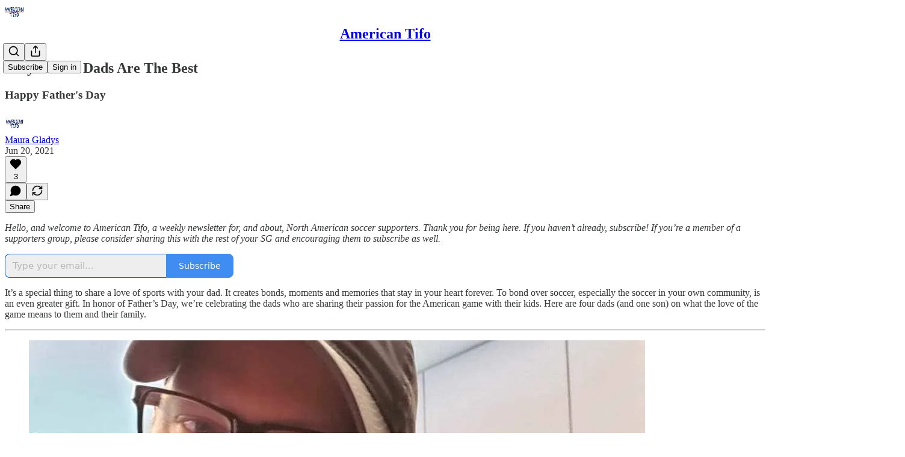

--- FILE ---
content_type: application/javascript
request_url: https://substackcdn.com/bundle/static/js/3835.cf75162a.js
body_size: 10848
content:
(self.webpackChunksubstack=self.webpackChunksubstack||[]).push([["3835"],{39944:function(t,e,r){t.exports={ted:r(18045),levenshtein:r(79635)}},79635:function(t,e,r){var n,o,i,s;({Mapping:n,zero:s,trackedMin:i}=r(87122)),o=function(t,e,r){var n,o,i;for(n=t.length,o=e.length,i=[];n>0&&o>0;)switch(r[n][o]){case 0:i.push([t[n-1],null]),--n;break;case 1:i.push([null,e[o-1]]),--o;break;case 2:i.push([t[n-1],e[o-1]]),--n,--o;break;default:throw Error(`Invalid operation ${r[n][o]} at (${n}, ${o})`)}if(0===n&&0!==o)for(;o>0;)i.push([null,e[o-1]]),--o;if(0!==n&&0===o)for(;n>0;)i.push([t[n-1],null]),--n;return i},t.exports=function(t,e,r,a,u){var l,c,f,p,h,d,g,v,y,m,b,w,C,k,S,E;for(E=s(t.length+1,e.length+1),f=s(t.length+1,e.length+1),h=g=1,w=t.length;g<=w;h=g+=1)f[h][0]=h;for(d=v=1,C=e.length;v<=C;d=v+=1)f[0][d]=d;for(h=y=1,k=t.length;y<=k;h=y+=1)for(d=b=1,S=e.length;b<=S;d=b+=1)l=t[h-1],c=e[d-1],m=i(f[h-1][d]+a(l),f[h][d-1]+r(c),f[h-1][d-1]+u(l,c)),E[h][d]=m.index,f[h][d]=m.value;return p=f[t.length][e.length],new n(t,e,p,E,o)}},18045:function(t,e,r){var n,o,i,s,a;({Mapping:n,zero:a,trackedMin:s}=r(87122)),o=function(t,e,r){var n,o,i,s,a,u,l,c,f,p,h;for(h=[],(p=[]).push([void 0,t]);p.length>0;)for([s,l]=p.pop(),i=null!=(c=null!=(o=e(l))?o[0]:void 0)?c:null,h.push([s,l,i]),f=null!=o?o:[],s=a=0,u=f.length;a<u;s=++a)n=f[s],p.push([s,n]);for(;h.length>0;)[s,l,i]=h.pop(),r(s,l,i)},i=function(t,e,r){var n,o,i;for(i=[],n=t.nodes.length-1,o=e.nodes.length-1;n>=0&&o>=0;)switch(r[n][o]){case 0:i.push([t.nodes[n],null]),--n;break;case 1:i.push([null,e.nodes[o]]),--o;break;case 2:i.push([t.nodes[n],e.nodes[o]]),--n,--o;break;default:throw Error(`Invalid operation ${r[n][o]} at (${n}, ${o})`)}if(-1===n&&-1!==o)for(;o>=0;)i.push([null,e.nodes[o]]),--o;if(-1!==n&&-1===o)for(;n>=0;)i.push([t.nodes[n],null]),--n;return i},t.exports=function(t,e,r,u,l,c){var f,p,h,d,g,v,y,m,b,w,C,k,S,E;for(h=0,w=(y=function(t){var e;return e={nodes:[],llds:[],keyroots:[]},o(t,r,function(t,r,n){var o,i,s;s=e.nodes.length,e.nodes.push(r),null==n?i=s:(o=e.nodes.indexOf(n),i=e.llds[o]),e.llds.push(i),0!==t&&e.keyroots.push(s)}),e})(t),C=y(e),E=a(w.nodes.length,C.nodes.length),k=a(w.nodes.length,C.nodes.length),f=a(w.nodes.length+1,C.nodes.length+1),g=(m=w.keyroots).length;h<g;h++)for(d=0,p=m[h],v=(b=C.keyroots).length;d<v;d++)!function(t,e){var r,n,o,i,a,p,h,d,g,v,y,m,b,S,O,P,B;for(n=w.llds,a=C.llds,o=w.nodes,p=C.nodes,h=n[t]-1,d=a[e]-1,y=t-n[t]+2,b=e-a[e]+2,r=g=1;g<y;r=g+=1)f[r][0]=f[r-1][0]+l(o[r+h]);for(i=v=1;v<b;i=v+=1)f[0][i]=f[0][i-1]+u(p[i+d]);for(r=S=1;S<y;r=S+=1)for(i=B=1;B<b;i=B+=1)n[t]===n[r+h]&&a[e]===a[i+d]?(m=s(f[r-1][i]+l(o[r+h]),f[r][i-1]+u(p[i+d]),f[r-1][i-1]+c(o[r+h],p[i+d])),E[r+h][i+d]=m.index,k[r+h][i+d]=f[r][i]=m.value):(O=n[r+h]-1-h,P=a[i+d]-1-d,f[r][i]=Math.min(f[r-1][i]+l(o[r+h]),f[r][i-1]+u(p[i+d]),f[O][P]+k[r+h][i+d]))}(p,b[d]);return S=k[w.nodes.length-1][C.nodes.length-1],new n(w,C,S,E,i)}},87122:function(t){t.exports.Mapping=class{constructor(t,e,r,n,o){this.pairs=this.pairs.bind(this),this.alignment=this.alignment.bind(this),this.a=t,this.b=e,this.distance=r,this.track=n,this.backtrackFn=o,this.pairCache=null}pairs(){return null==this.pairCache&&(this.pairCache=this.backtrackFn(this.a,this.b,this.track)),this.pairCache}alignment(){var t,e,r,n,o,i,s;for(r=0,i=this.pairs(),t=[],e=[],n=(s=i.reverse()).length;r<n;r++)o=s[r],t.push(o[0]),e.push(o[1]);return{alignmentA:t,alignmentB:e}}},t.exports.zero=function(t,e){var r,n,o,i,s,a;for(s=Array(t),r=o=0;o<t;r=o+=1)for(a=s[r]=Array(e),n=i=0;i<e;n=i+=1)a[n]=0;return s},t.exports.trackedMin=function(t,e,r){var n;return e<(n={value:t,index:0}).value&&(n.value=e,n.index=1),r<n.value&&(n.value=r,n.index=2),n}},34316:function(t,e,r){"use strict";r.d(e,{A:()=>n});let n=(0,r(81315).A)("bookmark-check",[["path",{d:"m19 21-7-4-7 4V5a2 2 0 0 1 2-2h10a2 2 0 0 1 2 2Z",key:"169p4p"}],["path",{d:"m9 10 2 2 4-4",key:"1gnqz4"}]])},750:function(t,e,r){"use strict";r.d(e,{A:()=>n});let n=(0,r(81315).A)("circle-pause",[["circle",{cx:"12",cy:"12",r:"10",key:"1mglay"}],["line",{x1:"10",x2:"10",y1:"15",y2:"9",key:"c1nkhi"}],["line",{x1:"14",x2:"14",y1:"15",y2:"9",key:"h65svq"}]])},56808:function(t,e,r){"use strict";r.d(e,{A:()=>n});let n=(0,r(81315).A)("circle-play",[["circle",{cx:"12",cy:"12",r:"10",key:"1mglay"}],["polygon",{points:"10 8 16 12 10 16 10 8",key:"1cimsy"}]])},31050:function(t,e,r){"use strict";r.d(e,{A:()=>n});let n=(0,r(81315).A)("clapperboard",[["path",{d:"M20.2 6 3 11l-.9-2.4c-.3-1.1.3-2.2 1.3-2.5l13.5-4c1.1-.3 2.2.3 2.5 1.3Z",key:"1tn4o7"}],["path",{d:"m6.2 5.3 3.1 3.9",key:"iuk76l"}],["path",{d:"m12.4 3.4 3.1 4",key:"6hsd6n"}],["path",{d:"M3 11h18v8a2 2 0 0 1-2 2H5a2 2 0 0 1-2-2Z",key:"ltgou9"}]])},56265:function(t,e,r){"use strict";r.d(e,{A:()=>n});let n=(0,r(81315).A)("quote",[["path",{d:"M16 3a2 2 0 0 0-2 2v6a2 2 0 0 0 2 2 1 1 0 0 1 1 1v1a2 2 0 0 1-2 2 1 1 0 0 0-1 1v2a1 1 0 0 0 1 1 6 6 0 0 0 6-6V5a2 2 0 0 0-2-2z",key:"rib7q0"}],["path",{d:"M5 3a2 2 0 0 0-2 2v6a2 2 0 0 0 2 2 1 1 0 0 1 1 1v1a2 2 0 0 1-2 2 1 1 0 0 0-1 1v2a1 1 0 0 0 1 1 6 6 0 0 0 6-6V5a2 2 0 0 0-2-2z",key:"1ymkrd"}]])},41181:function(t,e,r){"use strict";r.d(e,{A:()=>n});let n=(0,r(81315).A)("star",[["path",{d:"M11.525 2.295a.53.53 0 0 1 .95 0l2.31 4.679a2.123 2.123 0 0 0 1.595 1.16l5.166.756a.53.53 0 0 1 .294.904l-3.736 3.638a2.123 2.123 0 0 0-.611 1.878l.882 5.14a.53.53 0 0 1-.771.56l-4.618-2.428a2.122 2.122 0 0 0-1.973 0L6.396 21.01a.53.53 0 0 1-.77-.56l.881-5.139a2.122 2.122 0 0 0-.611-1.879L2.16 9.795a.53.53 0 0 1 .294-.906l5.165-.755a2.122 2.122 0 0 0 1.597-1.16z",key:"r04s7s"}]])},41811:function(t,e,r){"use strict";r.d(e,{A:()=>i});var n=Number.isNaN||function(t){return"number"==typeof t&&t!=t};function o(t,e){if(t.length!==e.length)return!1;for(var r,o,i=0;i<t.length;i++)if(!((r=t[i])===(o=e[i])||n(r)&&n(o))&&1)return!1;return!0}function i(t,e){void 0===e&&(e=o);var r=null;function n(){for(var n=[],o=0;o<arguments.length;o++)n[o]=arguments[o];if(r&&r.lastThis===this&&e(n,r.lastArgs))return r.lastResult;var i=t.apply(this,n);return r={lastResult:i,lastArgs:n,lastThis:this},i}return n.clear=function(){r=null},n}},13589:function(t,e,r){"use strict";r.d(e,{Mk:()=>X,Z4:()=>D,i3:()=>G});var n,o,i=r(17402);function s(t,e){for(var r=0;r<e.length;r++){var n=e[r];n.enumerable=n.enumerable||!1,n.configurable=!0,"value"in n&&(n.writable=!0),Object.defineProperty(t,n.key,n)}}function a(t,e,r){return e&&s(t.prototype,e),r&&s(t,r),t}function u(){return(u=Object.assign||function(t){for(var e=1;e<arguments.length;e++){var r=arguments[e];for(var n in r)Object.prototype.hasOwnProperty.call(r,n)&&(t[n]=r[n])}return t}).apply(this,arguments)}function l(t,e){return(l=Object.setPrototypeOf||function(t,e){return t.__proto__=e,t})(t,e)}function c(t,e){(null==e||e>t.length)&&(e=t.length);for(var r=0,n=Array(e);r<e;r++)n[r]=t[r];return n}function f(t,e){var r="undefined"!=typeof Symbol&&t[Symbol.iterator]||t["@@iterator"];if(r)return(r=r.call(t)).next.bind(r);if(Array.isArray(t)||(r=function(t,e){if(t){if("string"==typeof t)return c(t,void 0);var r=Object.prototype.toString.call(t).slice(8,-1);if("Object"===r&&t.constructor&&(r=t.constructor.name),"Map"===r||"Set"===r)return Array.from(t);if("Arguments"===r||/^(?:Ui|I)nt(?:8|16|32)(?:Clamped)?Array$/.test(r))return c(t,void 0)}}(t))||e&&t&&"number"==typeof t.length){r&&(t=r);var n=0;return function(){return n>=t.length?{done:!0}:{done:!1,value:t[n++]}}}throw TypeError("Invalid attempt to iterate non-iterable instance.\nIn order to be iterable, non-array objects must have a [Symbol.iterator]() method.")}function p(t){var e=(0,i.useRef)(null);return function(r){r&&r!==e.current&&(e.current=r,t(r))}}var h="undefined"!=typeof window?i.useLayoutEffect:i.useEffect;function d(t){return parseFloat(t.replace("px",""))}function g(t,e,r){return t<e?e:t>r?r:t}function v(){for(var t=arguments.length,e=Array(t),r=0;r<t;r++)e[r]=arguments[r];return function(t){for(var r,n=f(e);!(r=n()).done;){var o=r.value;o&&("function"==typeof o?o(t):o.current=t)}}}function y(t){return"react-laag: Could not find a valid reference for the "+t+" element. There might be 2 causes:\n   - Make sure that the 'ref' is set correctly on the "+t+' element when isOpen: true. Also make sure your component forwards the ref with "forwardRef()".\n   - Make sure that you are actually rendering the '+t+" when the isOpen prop is set to true"}var m=(0,i.createContext)({});function b(t){var e=t.children,r=t.registrations,n=(0,i.useCallback)(function(t){return r.current.add(t),function(){return r.current.delete(t)}},[r]);return(0,i.createElement)(m.Provider,{value:n},e)}var w={top:"bottom",left:"right",bottom:"top",right:"left",center:"center"},C=function(){function t(t,e,r,n,o,i,s,a,u){this.prop=void 0,this.opposite=void 0,this.isHorizontal=void 0,this.sizeProp=void 0,this.oppositeSizeProp=void 0,this.cssProp=void 0,this.oppositeCssProp=void 0,this.isCenter=void 0,this.isPush=void 0,this.prop=t,this.opposite=e,this.isHorizontal=r,this.sizeProp=n,this.oppositeSizeProp=o,this.cssProp=i,this.oppositeCssProp=s,this.isCenter=a,this.isPush=u}var e=t.prototype;return e.factor=function(t){return t*(this.isPush?1:-1)},e.isOppositeDirection=function(t){return this.isHorizontal!==t.isHorizontal},t}();function k(t,e){void 0===e&&(e=!0);var r=["left","right"].includes(t);return new C(t,e?k(w[t],!1):null,r,r?"width":"height",r?"height":"width",r?"left":"top",r?"top":"left","center"===t,!["right","bottom"].includes(t))}var S={top:k("top"),bottom:k("bottom"),left:k("left"),right:k("right")},E=u({},S,{center:k("center")}),O=["top","left","bottom","right"],P=function(){function t(t){return this.top=void 0,this.left=void 0,this.right=void 0,this.bottom=void 0,Object.assign(this,t)}return t.mergeSmallestSides=function(e){var r=e[0],n=e.slice(1);if(!r)throw Error("Please provide at least 1 bounds objects in order to merge");for(var o,i=Object.fromEntries(O.map(function(t){return[t,r[t]]})),s=f(n);!(o=s()).done;)for(var a,u=o.value,l=f(O);!(a=l()).done;){var c=a.value;i[c]=Math.min(i[c],u[c])}return new t(i)},a(t,[{key:"allSidesArePositive",get:function(){var t=this;return O.every(function(e){return t[e]>=0})}},{key:"negativeSides",get:function(){var t=this;return Object.fromEntries(O.filter(function(e){return t[e]<0}).map(function(e){return[e,t[e]]}))}}]),t}();function B(){for(var t=arguments.length,e=Array(t),r=0;r<t;r++)e[r]=arguments[r];return e.reduce(function(t,e){return t+(e?d(e):0)},0)}function j(t){return{top:t.top,left:t.left,right:t.right,bottom:t.bottom,width:t.width,height:t.height}}var L={top:0,left:0,right:0,bottom:0,width:0,height:0},x=function(){function t(t){return void 0===t&&(t={}),this.top=void 0,this.left=void 0,this.right=void 0,this.bottom=void 0,this.width=void 0,this.height=void 0,Object.assign(this,L,t)}t.create=function(e){return new t(e)},t.fromElement=function(e,r){void 0===r&&(r={});var n=r,o=n.withTransform,i=n.environment,s=void 0===i?window:i,a=n.withScrollbars,l=new t(j(e.getBoundingClientRect()));if(!(void 0===o||o)){var c=s.getComputedStyle(e),f=c.width,p=c.height,h=c.boxSizing,g=c.borderLeft,v=c.borderRight,y=c.borderTop,m=c.borderBottom,b=c.paddingLeft,w=c.paddingRight,C=c.paddingTop,k=c.paddingBottom,S="border-box"===h?d(f):B(f,g,v,b,w),E="border-box"===h?d(p):B(p,y,m,C,k);l=new t(u({},l,{width:S,height:E}))}if(!(void 0===a||a)){var O=l.width-e.clientWidth,P=l.height-e.clientHeight;return l.substract({right:O,bottom:P})}return l},t.empty=function(){return new t},t.fromWindow=function(e){var r,n=null!=(r=null==e?void 0:e.document.scrollingElement)?r:null==e?void 0:e.document.documentElement,o=null!=n?n:{},i=o.clientWidth,s=void 0===i?0:i,a=o.clientHeight,u=void 0===a?0:a;return new t({width:s,height:u,right:s,bottom:u})};var e=t.prototype;return e.toObject=function(){return j(this)},e.merge=function(e){var r=this.toObject();return new t(u({},r,"function"==typeof e?e(r):e))},e.substract=function(e){for(var r=this.toObject(),n=Object.entries(e),o=0;o<n.length;o++){var i=n[o],s=i[0],a=i[1];if(s in S){var u=S[s];r[s]+=u.factor(a),r[u.isHorizontal?"width":"height"]-=a}else r[s]-=a||0}return new t(r)},e.offsetsTo=function(t){return new P({top:t.top-this.top,bottom:this.bottom-t.bottom,left:t.left-this.left,right:this.right-t.right})},e.mapSides=function(e){for(var r=this.toObject(),n=Object.values(S),o=0;o<n.length;o++){var i=n[o];r[i.prop]=e(i,r[i.prop])}return new t(r)},a(t,[{key:"surface",get:function(){return this.width*this.height}}]),t}(),T=function(){function t(t,e,r,n,o){this.primary=void 0,this.secondary=void 0,this.offsets=void 0,this.subjectsBounds=void 0,this._cachedLayerBounds=null,this._cachedContainerOffsets=null,this.primary=t,this.secondary=e,this.offsets=o,this.setSubjectsBounds(r,n)}var e=t.prototype;return e.setSubjectsBounds=function(t,e){if(!e){this.subjectsBounds=t;return}var r="function"==typeof e?e(this.primary.prop):e;this.subjectsBounds=t.merge({layer:u({},t.layer,r)})},e.getLayerBounds=function(t){if(void 0===t&&(t=0),this._cachedLayerBounds&&0===t)return this._cachedLayerBounds;var e=this.primary,r=this.secondary,n=this.subjectsBounds,o=n.trigger,i=n.layer,s=n.arrow,a=e.isHorizontal,u=e.oppositeCssProp,l=e.oppositeSizeProp,c=e.prop,f=e.opposite,p=x.empty();p[f.prop]=o[c]-e.factor(this.offsets.trigger),p[c]=p[f.prop]-e.factor(i[e.sizeProp]);var h=2*this.offsets.arrow,d=o[u]-(i[l]-s[l])+h,v=o[u]+(o[l]-s[l])-h;if(r.isPush||(d+=i[l],v+=i[l]),r.isCenter){var y=(a?S.top:S.left).prop,m=(a?S.bottom:S.right).prop;p[y]=g(o[y]+o[l]/2-i[l]/2+t,d,v),p[m]=p[y]+i[l]}else{var b=o[r.prop],w=b<d?d-b:b>v?v-b:0;p[r.prop]=g(b+t+w,d,v),p[r.opposite.prop]=p[r.prop]+r.factor(i[l])}p.width=p.right-p.left,p.height=p.bottom-p.top;var C=x.create(p);return 0===t&&(this._cachedLayerBounds=C),C},e.getLayerCollisionBounds=function(){var t=this.offsets.container;return this.getLayerBounds().mapSides(function(e,r){return r-e.factor(t)}).merge(function(e){return{width:e.width+2*t,height:e.height+2*t}})},e.getContainerOffsets=function(t){if(this._cachedContainerOffsets&&!t)return this._cachedContainerOffsets;var e=this.subjectsBounds.merge({layer:t||this.getLayerCollisionBounds()}),r=P.mergeSmallestSides(e.layerOffsetsToScrollContainers);return t||(this._cachedContainerOffsets=r),r},a(t,[{key:"type",get:function(){return this.primary.prop+"-"+("center"===this.secondary.prop?"center":["bottom","right"].includes(this.secondary.prop)?"end":"start")}},{key:"triggerIsBigger",get:function(){var t=this.secondary.isHorizontal,e=this.subjectsBounds,r=e.triggerHasBiggerWidth,n=e.triggerHasBiggerHeight;return t&&r||!t&&n}},{key:"fitsContainer",get:function(){return this.getContainerOffsets().allSidesArePositive}},{key:"visibleSurface",get:function(){var t=this.getLayerBounds(),e=this.getContainerOffsets(t).negativeSides;for(var r in e)e[r]=-e[r];return t.substract(e).surface}},{key:"secondaryOffsetSide",get:function(){var t,e,r=this;return(null!=(t=null==(e=Object.entries(this.getContainerOffsets().negativeSides).map(function(t){var e=t[0],r=t[1];return[S[e],r]}).filter(function(t){var e=t[0];return r.primary.isOppositeDirection(e)}).sort(function(t,e){var r=t[1];return e[1]-r}))?void 0:e[0])?t:[])[0]||null}}]),t}(),R=function(t){function e(){return t.apply(this,arguments)||this}return e.prototype=Object.create(t.prototype),e.prototype.constructor=e,l(e,t),e.prototype.getLayerBounds=function(){var t=this.subjectsBounds,e=t.trigger,r=t.layer,n=x.empty();return n.top=e.top+e.height/2-r.height/2,n.bottom=n.top+r.height,n.left=e.left+e.width/2-r.width/2,n.right=n.left+r.width,n.width=n.right-n.left,n.height=n.bottom-n.top,n},e}(T),A={position:"absolute",willChange:"top, left",left:null,right:null,top:null,bottom:null},H=function(){function t(t,e,r){this.placements=void 0,this.config=void 0,this.subjectsBounds=void 0,this.placements=t,this.config=e,this.subjectsBounds=r}t.getSidesFromPlacementType=function(t){var e,r=t.split("-"),n=r[0],o=r[1],i=S[n];return e="center"===o?E.center:i.isHorizontal?"start"===o?E.top:E.bottom:"start"===o?E.left:E.right,[i,e]},t.create=function(e,r){var n={arrow:r.arrowOffset,container:r.containerOffset,trigger:r.triggerOffset};function o(o){void 0===o&&(o=r.placement);var i=t.getSidesFromPlacementType(o),s=i[0],a=i[1],u=S[s.isHorizontal?r.preferY:r.preferX],l=!s.isHorizontal&&e.triggerHasBiggerWidth||s.isHorizontal&&e.triggerHasBiggerHeight;function c(t,o){return new T(t,o,e,r.layerDimensions,n)}var f=[];return f[0]=c(s,a),f[1]=c(s,a.isCenter?u:E.center),f[2]=c(s,E[(a.opposite.isCenter?u.opposite:a.opposite).prop]),f[3]=c(u,l?s:E[s.opposite.prop]),f[4]=c(u,E.center),f[5]=c(u,l?E[s.opposite.prop]:s),f[6]=c(S[u.opposite.prop],l?s:E[s.opposite.prop]),f[7]=c(S[u.opposite.prop],E.center),f[8]=c(S[u.opposite.prop],l?E[s.opposite.prop]:s),f[9]=c(S[s.opposite.prop],a),f[10]=c(S[s.opposite.prop],a.isCenter?u:E.center),f[11]=c(S[s.opposite.prop],E[(a.opposite.isCenter?u.opposite:a.opposite).prop]),f=f.filter(function(t){return t.type===r.placement||r.possiblePlacements.includes(t.type)})}return"center"===r.placement?new t([new R(E.center,E.center,e,r.layerDimensions,n)].concat(o(r.preferY+"-"+r.preferX)),r,e):new t(o(),r,e)};var e=t.prototype;return e.filterPlacementsBySide=function(t){return this.placements.filter(function(e){return e.primary===t})},e.findFirstPlacementThatFits=function(){return this.placements.find(function(t){return t.fitsContainer})},e.placementWithBiggestVisibleSurface=function(){return this.placements.map(function(t){return{placement:t,surface:t.visibleSurface}}).sort(function(t,e){return e.surface-t.surface})[0].placement},e.findSuitablePlacement=function(){return this.config.auto?this.findFirstPlacementThatFits()||this.placementWithBiggestVisibleSurface():this.placements[0]},e.getSecondaryOffset=function(t){var e,r=this.config,n=r.auto,o=r.snap;if(!n||o||t instanceof R)return 0;var i=this.filterPlacementsBySide(t.primary);if(0===i.indexOf(t)&&t.fitsContainer)return 0;var s=i.find(function(t){return!t.fitsContainer});if(!s)return 0;var a=s.secondaryOffsetSide;if(!a)return 0;var u=t.getContainerOffsets(),l=t.secondary;return e=t.triggerIsBigger||s===t?a.isPush?-1:1:l===E.left||[E.top,E.center].includes(l)&&a.isPush?-1:1,u[a.prop]*e},e.getStyles=function(t,e,r,n){var o={willChange:"top, left, width, height"};return{arrow:function(t,e,r){if(e.primary.isCenter)return A;var n,o,i,s,a,l,c,f,p,h,d=t.layer,v=t.trigger,y=t.arrow,m=e.primary.oppositeSizeProp,b=v[m]>d[m],w=r+y[m]/2,C=d[m]-y[m]/2-r,k=(n=t.layer,o=t.trigger,i=t.arrow,s=e.primary.oppositeSizeProp,l=(a=e.primary.isHorizontal?["top","bottom"]:["left","right"])[0],c=a[1],((f=n[l]+n[s]/2-o[l]-i[s]/2-r)<0?-f:0)+((p=n[c]-n[s]/2-o[c]+i[s]/2+r)>0?-p:0)),S=e.primary.prop,E=e.primary.oppositeCssProp,O=b?d[m]/2+k:v[E]+v[m]/2-d[E];return u({},A,((h={})[S]="100%",h[E]=g(O,w,C),h))}(this.subjectsBounds.merge({layer:t}),e,this.config.arrowOffset),layer:this.config.overflowContainer?u({},o,{position:"fixed",top:t.top,left:t.left}):u({},o,{position:"absolute",top:t.top-this.subjectsBounds.parent.top+r.top-n.top,left:t.left-this.subjectsBounds.parent.left+r.left-n.left})}},e.getHasDisappeared=function(t){var e=this.config.overflowContainer?this.subjectsBounds.trigger:t,r=P.mergeSmallestSides(this.subjectsBounds.offsetsToScrollContainers(e,!0));return Object.entries(r.negativeSides).some(function(t){var r=t[0];return t[1]<=-e[S[r].sizeProp]})?"full":r.allSidesArePositive?null:"partial"},e.result=function(t,e){var r=this.findSuitablePlacement(),n=this.getSecondaryOffset(r),o=r.getLayerBounds(n);return{styles:this.getStyles(o,r,t,e),layerSide:r.primary.prop,placement:r,layerBounds:o,hasDisappeared:this.getHasDisappeared(o)}},t}(),z=function(){function t(t,e){this.overflowContainer=void 0,this.trigger=void 0,this.layer=void 0,this.arrow=void 0,this.parent=void 0,this.window=void 0,this.scrollContainers=void 0,this.overflowContainer=e,Object.assign(this,t)}t.create=function(e,r,n,o,i,s,a,u){var l=x.fromWindow(e);return new t({layer:x.fromElement(r,{environment:e,withTransform:!1}),trigger:u?x.create(j(u())):x.fromElement(n),arrow:i?x.fromElement(i):x.empty(),parent:o?x.fromElement(o):l,window:l,scrollContainers:[l].concat(s.map(function(t){return x.fromElement(t,{withScrollbars:!1})}))},a)};var e=t.prototype;return e.merge=function(e){return new t(u({},this,e),this.overflowContainer)},e.offsetsToScrollContainers=function(t,e){return void 0===e&&(e=!1),(this.overflowContainer&&!e?[this.window]:this.scrollContainers).map(function(e){return e.offsetsTo(t)})},a(t,[{key:"layerOffsetsToScrollContainers",get:function(){return this.offsetsToScrollContainers(this.layer)}},{key:"triggerHasBiggerWidth",get:function(){return this.trigger.width>this.layer.width}},{key:"triggerHasBiggerHeight",get:function(){return this.trigger.height>this.layer.height}}]),t}(),M=["bottom-start","bottom-end","bottom-center","top-start","top-center","top-end","left-end","left-center","left-start","right-end","right-center","right-start","center"],I=void 0;function D(t){var e,r,n,o,s,a,l,c,g,w,C,k,S,E,O,P,B,j,L,x,T,R,A,D,N,V,_,Y,F,G,X,$,Z,q,U,J,K,Q,tt=t.isOpen,te=void 0!==tt&&tt,tr=t.overflowContainer,tn=void 0===tr||tr,to=t.environment,ti=void 0===to?"undefined"!=typeof window?window:void 0:to,ts=t.ResizeObserver,ta=t.placement,tu=void 0===ta?"top-center":ta,tl=t.possiblePlacements,tc=void 0===tl?M:tl,tf=t.preferX,tp=void 0===tf?"right":tf,th=t.preferY,td=void 0===th?"bottom":th,tg=t.auto,tv=void 0!==tg&&tg,ty=t.snap,tm=void 0!==ty&&ty,tb=t.triggerOffset,tw=void 0===tb?0:tb,tC=t.containerOffset,tk=void 0===tC?10:tC,tS=t.arrowOffset,tE=void 0===tS?0:tS,tO=t.container,tP=void 0===tO?I:tO,tB=t.layerDimensions,tj=void 0===tB?null:tB,tL=t.onDisappear,tx=t.onOutsideClick,tT=t.onParentClose,tR=t.trigger,tA=(0,i.useState)(function(){return{layerSide:"center"===tu?"center":H.getSidesFromPlacementType(tu)[0].prop,styles:{layer:{position:tn?"fixed":"absolute",top:0,left:0},arrow:{position:"absolute",top:0,left:0}}}}),tH=tA[0],tz=tA[1],tM=(0,i.useRef)(null),tI=(e=(0,i.useRef)(tH),te?e.current=tH:e.current=null,e),tD=(0,i.useRef)({cancelled:!1});(0,i.useEffect)(function(){return function(){tD.current.cancelled=!0}},[]);var tW=(0,i.useCallback)(function(t,e,r){var n=t.arrow,o=t.layer,i=t.scrollContainers,s=t.trigger,a=i[0],u=z.create(ti,o,s,a,n,i,tn,null==tR?void 0:tR.getBounds),l=H.create(u,{placement:tu,possiblePlacements:tc,auto:tv,layerDimensions:tj,arrowOffset:tE,containerOffset:tk,triggerOffset:tw,preferX:tp,preferY:td,snap:tm,overflowContainer:tn}).result(e,r),c=l.hasDisappeared,f={layerSide:l.layerSide,styles:l.styles};if(!tI.current||function(t,e){if(t.layerSide!==e.layerSide)return!0;for(var r=0,n=["position","top","left","right","bottom"];r<n.length;r++){var o=n[r];if(t.styles.layer[o]!==e.styles.layer[o]||t.styles.arrow[o]!==e.styles.arrow[o])return!0}return!1}(tI.current,f)){tI.current=f,tD.current.cancelled=!0;var p={cancelled:!1};tD.current=p,Promise.resolve().then(function(){p.cancelled||tz(f)})}null!=c&&null!=tL&&tL(c)},[tE,tv,tk,ti,tj,tL,tn,tu,tc,tp,td,tm,tw,tI,tR]),tN=(n=(r={ResizeObserverPolyfill:ts,environment:ti,enabled:te,overflowContainer:tn,onChange:tW,triggerOption:tR}).enabled,o=r.onChange,s=r.environment,a=r.ResizeObserverPolyfill,l=r.overflowContainer,c=r.triggerOption,g=function(t,e){if(void 0!==t)return e||t.ResizeObserver}(s,a),(0,i.useEffect)(function(){},[g]),w=(0,i.useRef)(null),C=!!c,O=(k={scrollContainers:[],trigger:null,layer:null},S=(0,i.useRef)(k),E=(0,i.useMemo)(function(){return[function(){return S.current},function(t){"function"==typeof t?S.current=t(S.current):S.current=t}]},[]))[0],P=E[1],L=(B=(0,i.useRef)([]),j=(0,i.useMemo)(function(){return{hasEventSubscriptions:function(){return B.current.length>0},removeAllEventSubscriptions:function(){for(var t,e=f(B.current);!(t=e()).done;)(0,t.value)();B.current=[]},addEventSubscription:function(t){B.current.push(t)}}},[])).hasEventSubscriptions,x=j.addEventSubscription,T=j.removeAllEventSubscriptions,R=(0,i.useCallback)(function(){var t=O(),e=t.layer,r=t.trigger,n=t.scrollContainers,i=n[0];if(!e)throw Error(y("layer"));if(!r&&!C)throw Error(y("trigger"));var a={top:0,left:0};if(i){var u=i.scrollLeft;a={top:i.scrollTop,left:u}}else{var l=s.scrollX;a={top:s.scrollY,left:l}}var c={left:0,top:0};if(i){var f=s.getComputedStyle(i),p=f.borderLeftWidth,h=f.borderTopWidth;c={left:d(p)||0,top:d(h)||0}}o({layer:e,trigger:r,scrollContainers:n,arrow:w.current},a,c)},[O,o,s,w,C]),A=(0,i.useCallback)(function(){var t=O(),e=t.trigger,r=t.layer,n=t.scrollContainers;if(!r)throw Error(y("layer"));if(!e&&!C)throw Error(y("trigger"));if(g){for(var o=!1,i=new g(function(){if(!o){o=!0;return}R()}),a=0,u=[e,r,document.body];a<u.length;a++){var l=u[a];l&&i.observe(l)}x(function(){for(var t=0,n=[e,r,document.body];t<n.length;t++){var o=n[t];o&&i.unobserve(o)}i.disconnect()})}for(var c,p=[s].concat(n),h=f(p);!(c=h()).done;)!function(){var t=c.value;t.addEventListener("scroll",R),x(function(){return t.removeEventListener("scroll",R)})}()},[O,x,R,s,g,C]),D=(0,i.useCallback)(function(t,e){n&&t&&t!==e&&(T(),A(),R())},[T,A,R,n]),N=p((0,i.useCallback)(function(t){var e=O().layer;P(function(e){return u({},e,{layer:t})}),D(e,t)},[O,P,D])),V=(0,i.useCallback)(function(t){var e=function t(e,r){var n=[];if(!e||!r||e===document.body)return n;var o=r.getComputedStyle(e);return[o.overflow,o.overflowX,o.overflowY].some(function(t){return["auto","scroll"].includes(t)})&&n.push(e),[].concat(n,t(e.parentElement,r))}(t,s),r=e[0];return r&&(["relative","absolute","fixed"].includes(s.getComputedStyle(r).position)||l||(r.style.position="relative")),e},[s,l]),_=p((0,i.useCallback)(function(t){var e=V(t),r=O().trigger;P(function(r){return u({},r,{trigger:t,scrollContainers:e})}),D(r,t)},[O,P,D,V])),h(function(){Y&&P(function(t){return u({},t,{scrollContainers:V(Y)})})},[Y=null==c||null==c.getParent?void 0:c.getParent(),P,V]),h(function(){return n&&!L()&&A(),function(){L()&&T()}},[n,L,A,T]),h(function(){n&&R()}),{triggerRef:_,layerRef:N,arrowRef:w,closestScrollContainer:O().scrollContainers[0]||null}),tV=tN.triggerRef,t_=tN.layerRef,tY=tN.arrowRef,tF=tN.closestScrollContainer,tG=(G=(F={isOpen:te,onOutsideClick:tx,onParentClose:tT}).isOpen,X=F.onOutsideClick,$=F.onParentClose,Z=(0,i.useRef)(null),q=(0,i.useRef)(null),U=(0,i.useRef)(new Set),J=(0,i.useContext)(m),K=(0,i.useCallback)(function(t){var e=t.target,r=Z.current&&Z.current.contains(e),n=q.current&&q.current.contains(e),o=function(t,e){for(var r,n=f(t);!(r=n()).done;)if(!(0,r.value.shouldCloseWhenClickedOutside)(e))return!1;return!0}(U.current,t);return n&&o&&U.current.forEach(function(t){return(0,t.closeChild)()}),!r&&!n&&o},[Z,q,U]),(0,i.useEffect)(function(){if("function"==typeof J)return J({shouldCloseWhenClickedOutside:K,closeChild:function(){$&&$()}})},[J,K,$,U]),(0,i.useEffect)(function(){var t="function"==typeof J;if(!(!G||!X||t))return document.addEventListener("click",e,!0),function(){return document.removeEventListener("click",e,!0)};function e(t){K(t)&&X()}},[G,X,K,J]),(0,i.useEffect)(function(){G||U.current.forEach(function(t){return(0,t.closeChild)()})},[G]),{closeOnOutsideClickRefs:{trigger:Z,layer:q},registrations:U}),tX=tG.closeOnOutsideClickRefs,t$=tG.registrations;return{triggerProps:tR?{}:{ref:v(tV,tX.trigger,tM)},layerProps:{ref:v(t_,tX.layer),style:tH.styles.layer},arrowProps:{ref:tY,style:tH.styles.arrow,layerSide:tH.layerSide},layerSide:tH.layerSide,triggerBounds:te?tR?tR.getBounds():null==(Q=tM.current)?void 0:Q.getBoundingClientRect():null,renderLayer:function(t){return"undefined"!=typeof document?(0,i.createPortal)((0,i.createElement)(b,{registrations:t$,children:t}),tn||!tF?function(t){var e;if("function"==typeof t){if(!(e=t())||!(e instanceof HTMLElement))throw Error("react-laag: You've passed a function to the 'container' prop, but it returned no valid HTMLElement")}else if(t instanceof HTMLElement)e=t;else if("string"==typeof t){if(!(e=document.getElementById(t)))throw Error("react-laag: You've passed element with id '"+t+"' to the 'container' prop, but it returned no valid HTMLElement")}else HTMLElement,(e=document.getElementById(W))||((e=document.createElement("div")).id=W,e.style.cssText="\n        position: absolute;\n        top: 0px;\n        left: 0px;\n        right: 0px;\n      ",document.body.appendChild(e));return e}(tP):tF):null}}}var W="layers",N=["size","angle","borderWidth","borderColor","roundness","backgroundColor","layerSide","style"],V="left",_="bottom",Y="right";function F(t,e){return Math.tan(Math.PI/180*t)*e}var G=(0,i.forwardRef)(function(t,e){var r,n,o,s,a,l,c,f,p,h,d,g,v,y,m,b,w,C,k=t.size,E=void 0===k?8:k,O=t.angle,P=void 0===O?45:O,B=t.borderWidth,j=void 0===B?0:B,L=t.borderColor,x=t.roundness,T=t.backgroundColor,R=void 0===T?"white":T,A=t.layerSide,H=void 0===A?"top":A,z=t.style,M=function(t,e){if(null==t)return{};var r,n,o={},i=Object.keys(t);for(n=0;n<i.length;n++)r=i[n],e.indexOf(r)>=0||(o[r]=t[r]);return o}(t,N);if("center"===H)return null;var I=S[H],D=2*F(P,E),W=Math.max(E,D);return(0,i.createElement)("svg",u({ref:e},M,{style:u({},void 0===z?{}:z,{transform:"translate"+(I.isHorizontal?"Y":"X")+"(-50%)"}),width:W,height:W,preserveAspectRatio:I.isPush?"xMinYMin":"xMaxYMax",viewBox:((r={})[_]="0 "+-j+" "+D+" "+E,r.top="0 0 "+D+" "+(E+j),r[Y]=-j+" 0 "+E+" "+D,r[V]="0 0 "+(E+j)+" "+D,r)[I.prop]}),(0,i.createElement)("path",{fill:R,strokeWidth:j,stroke:void 0===L?"black":L,d:(a=(void 0===x?0:x)/10*E*2,l=((n={})[_]=[0,E],n.top=[0,0],n[Y]=[E,D],n[V]=[0,D],n)[I.prop].join(" "),c=I.isHorizontal?"V 0":"H "+D,f=D/2,p=D/2+F(P,E/8),h=E/8,d=((o={})[_]=["C",p,h,f+a,0,f,0],o.top=["C",p,E-h,f+a,E,f,E],o[Y]=["C",h,D-p,0,f-a,0,f],o[V]=["C",E-h,D-p,E,f-a,E,f],o)[I.prop].join(" "),g=D/2-F(P,E/8),v=E/8,y=((s={})[_]=["C",f-a,0,g,v,l],s.top=["C",f-a,E,g,E-v,l],s[Y]=["C",0,f+a,v,D-g,l],s[V]=["C",E,f+a,E-v,D-g,l],s)[I.prop].join(" "),["M",l,c,d,y].join(" "))}),(0,i.createElement)("path",{fill:R,d:(m=F(P,j),w=(b=I.isPush?[0,j]:[E,E-j])[0],C=b[1],I.isHorizontal?["M",w,j,"V",D-j,"L",C,D-j-m,"V",m+j,"Z"].join(" "):["M",j,w,"H",D-j,"L",D-j-m,C,"H",m+j,"Z"].join(" "))}))});function X(t){var e=void 0===t?{}:t,r=e.delayEnter,n=void 0===r?0:r,s=e.delayLeave,a=void 0===s?0:s,u=e.hideOnScroll,l=void 0===u||u,c=(0,i.useState)(!1),f=c[0],p=c[1],h=(0,i.useRef)(null),d=(0,i.useRef)(o.IDLE),g=(0,i.useRef)(!1),v=(0,i.useCallback)(function(){clearTimeout(h.current),h.current=null,d.current=o.IDLE},[]);function y(t,e){if(d.current===o.ENTERING&&h.current&&v(),f){if(e){p(!1),h.current=null,d.current=o.IDLE;return}d.current=o.LEAVING,h.current=window.setTimeout(function(){p(!1),h.current=null,d.current=o.IDLE},a)}}return(0,i.useEffect)(function(){function t(){f&&l&&(v(),p(!1))}return window.addEventListener("scroll",t,!0),function(){window.removeEventListener("scroll",t,!0),h.current&&clearTimeout(h.current)}},[f,l,v]),[f,{onMouseEnter:function(){d.current===o.LEAVING&&h.current&&v(),f||(d.current=o.ENTERING,h.current=window.setTimeout(function(){p(!0),h.current=null,d.current=o.IDLE},n))},onMouseLeave:y,onTouchStart:function(){g.current=!1},onTouchMove:function(){g.current=!0},onTouchEnd:function(){g.current||f||p(!0),g.current=!1}},function(){return y(null,!0)}]}(n=o||(o={}))[n.ENTERING=0]="ENTERING",n[n.LEAVING=1]="LEAVING",n[n.IDLE=2]="IDLE"}}]);

--- FILE ---
content_type: application/javascript; charset=UTF-8
request_url: https://americantifo.substack.com/cdn-cgi/challenge-platform/h/g/scripts/jsd/fc21b7e0d793/main.js?
body_size: 4791
content:
window._cf_chl_opt={oPNF3:'g'};~function(H3,h,P,g,X,n,Z,i,D){H3=b,function(L,k,HR,H2,l,x){for(HR={L:232,k:241,l:129,x:179,B:240,a:142,c:133,v:199,J:147,V:163,Q:120,o:204},H2=b,l=L();!![];)try{if(x=parseInt(H2(HR.L))/1+parseInt(H2(HR.k))/2*(parseInt(H2(HR.l))/3)+-parseInt(H2(HR.x))/4+-parseInt(H2(HR.B))/5*(parseInt(H2(HR.a))/6)+parseInt(H2(HR.c))/7*(-parseInt(H2(HR.v))/8)+-parseInt(H2(HR.J))/9*(-parseInt(H2(HR.V))/10)+parseInt(H2(HR.Q))/11*(-parseInt(H2(HR.o))/12),k===x)break;else l.push(l.shift())}catch(B){l.push(l.shift())}}(H,714060),h=this||self,P=h[H3(242)],g=function(HI,He,HY,Hi,Hm,H4,k,l,x){return HI={L:126,k:139},He={L:189,k:189,l:210,x:189,B:224,a:189,c:150},HY={L:141},Hi={L:141,k:150,l:136,x:214,B:207,a:136,c:207,v:214,J:145,V:210,Q:145,o:210,W:189,C:210,d:189,U:136,S:145,j:210,s:145,E:210,F:210,y:210,M:210,H0:210,H1:224},Hm={L:221,k:150},H4=H3,k=String[H4(HI.L)],l={'h':function(B){return B==null?'':l.g(B,6,function(a,H5){return H5=b,H5(Hm.L)[H5(Hm.k)](a)})},'g':function(B,J,V,H6,Q,o,W,C,U,S,j,s,E,F,y,M,H0,H1){if(H6=H4,B==null)return'';for(o={},W={},C='',U=2,S=3,j=2,s=[],E=0,F=0,y=0;y<B[H6(Hi.L)];y+=1)if(M=B[H6(Hi.k)](y),Object[H6(Hi.l)][H6(Hi.x)][H6(Hi.B)](o,M)||(o[M]=S++,W[M]=!0),H0=C+M,Object[H6(Hi.a)][H6(Hi.x)][H6(Hi.c)](o,H0))C=H0;else{if(Object[H6(Hi.l)][H6(Hi.v)][H6(Hi.B)](W,C)){if(256>C[H6(Hi.J)](0)){for(Q=0;Q<j;E<<=1,F==J-1?(F=0,s[H6(Hi.V)](V(E)),E=0):F++,Q++);for(H1=C[H6(Hi.J)](0),Q=0;8>Q;E=1&H1|E<<1.79,F==J-1?(F=0,s[H6(Hi.V)](V(E)),E=0):F++,H1>>=1,Q++);}else{for(H1=1,Q=0;Q<j;E=H1|E<<1.08,J-1==F?(F=0,s[H6(Hi.V)](V(E)),E=0):F++,H1=0,Q++);for(H1=C[H6(Hi.Q)](0),Q=0;16>Q;E=1.71&H1|E<<1,F==J-1?(F=0,s[H6(Hi.o)](V(E)),E=0):F++,H1>>=1,Q++);}U--,0==U&&(U=Math[H6(Hi.W)](2,j),j++),delete W[C]}else for(H1=o[C],Q=0;Q<j;E=1.42&H1|E<<1,F==J-1?(F=0,s[H6(Hi.C)](V(E)),E=0):F++,H1>>=1,Q++);C=(U--,0==U&&(U=Math[H6(Hi.d)](2,j),j++),o[H0]=S++,String(M))}if(C!==''){if(Object[H6(Hi.U)][H6(Hi.x)][H6(Hi.B)](W,C)){if(256>C[H6(Hi.S)](0)){for(Q=0;Q<j;E<<=1,J-1==F?(F=0,s[H6(Hi.j)](V(E)),E=0):F++,Q++);for(H1=C[H6(Hi.s)](0),Q=0;8>Q;E=1&H1|E<<1.08,J-1==F?(F=0,s[H6(Hi.E)](V(E)),E=0):F++,H1>>=1,Q++);}else{for(H1=1,Q=0;Q<j;E=H1|E<<1,F==J-1?(F=0,s[H6(Hi.j)](V(E)),E=0):F++,H1=0,Q++);for(H1=C[H6(Hi.s)](0),Q=0;16>Q;E=H1&1|E<<1.64,F==J-1?(F=0,s[H6(Hi.F)](V(E)),E=0):F++,H1>>=1,Q++);}U--,0==U&&(U=Math[H6(Hi.d)](2,j),j++),delete W[C]}else for(H1=o[C],Q=0;Q<j;E=H1&1.11|E<<1,J-1==F?(F=0,s[H6(Hi.y)](V(E)),E=0):F++,H1>>=1,Q++);U--,0==U&&j++}for(H1=2,Q=0;Q<j;E=E<<1|H1&1,F==J-1?(F=0,s[H6(Hi.M)](V(E)),E=0):F++,H1>>=1,Q++);for(;;)if(E<<=1,J-1==F){s[H6(Hi.H0)](V(E));break}else F++;return s[H6(Hi.H1)]('')},'j':function(B,HD,H7){return HD={L:145},H7=H4,null==B?'':''==B?null:l.i(B[H7(HY.L)],32768,function(a,H8){return H8=H7,B[H8(HD.L)](a)})},'i':function(B,J,V,H9,Q,o,W,C,U,S,j,s,E,F,y,M,H1,H0){for(H9=H4,Q=[],o=4,W=4,C=3,U=[],s=V(0),E=J,F=1,S=0;3>S;Q[S]=S,S+=1);for(y=0,M=Math[H9(He.L)](2,2),j=1;M!=j;H0=E&s,E>>=1,0==E&&(E=J,s=V(F++)),y|=j*(0<H0?1:0),j<<=1);switch(y){case 0:for(y=0,M=Math[H9(He.k)](2,8),j=1;j!=M;H0=E&s,E>>=1,E==0&&(E=J,s=V(F++)),y|=j*(0<H0?1:0),j<<=1);H1=k(y);break;case 1:for(y=0,M=Math[H9(He.L)](2,16),j=1;j!=M;H0=s&E,E>>=1,E==0&&(E=J,s=V(F++)),y|=j*(0<H0?1:0),j<<=1);H1=k(y);break;case 2:return''}for(S=Q[3]=H1,U[H9(He.l)](H1);;){if(F>B)return'';for(y=0,M=Math[H9(He.k)](2,C),j=1;j!=M;H0=E&s,E>>=1,E==0&&(E=J,s=V(F++)),y|=(0<H0?1:0)*j,j<<=1);switch(H1=y){case 0:for(y=0,M=Math[H9(He.x)](2,8),j=1;M!=j;H0=E&s,E>>=1,0==E&&(E=J,s=V(F++)),y|=j*(0<H0?1:0),j<<=1);Q[W++]=k(y),H1=W-1,o--;break;case 1:for(y=0,M=Math[H9(He.L)](2,16),j=1;M!=j;H0=s&E,E>>=1,E==0&&(E=J,s=V(F++)),y|=j*(0<H0?1:0),j<<=1);Q[W++]=k(y),H1=W-1,o--;break;case 2:return U[H9(He.B)]('')}if(0==o&&(o=Math[H9(He.a)](2,C),C++),Q[H1])H1=Q[H1];else if(H1===W)H1=S+S[H9(He.c)](0);else return null;U[H9(He.l)](H1),Q[W++]=S+H1[H9(He.c)](0),o--,S=H1,0==o&&(o=Math[H9(He.L)](2,C),C++)}}},x={},x[H4(HI.k)]=l.h,x}(),X=O(),n={},n[H3(183)]='o',n[H3(192)]='s',n[H3(235)]='u',n[H3(205)]='z',n[H3(228)]='n',n[H3(239)]='I',n[H3(167)]='b',Z=n,h[H3(130)]=function(L,x,B,J,Hj,HS,Hw,HG,Q,o,W,C,U,S){if(Hj={L:122,k:220,l:169,x:122,B:220,a:222,c:173,v:134,J:173,V:164,Q:137,o:141,W:181,C:180},HS={L:178,k:141,l:157},Hw={L:136,k:214,l:207,x:210},HG=H3,null===x||void 0===x)return J;for(Q=T(x),L[HG(Hj.L)][HG(Hj.k)]&&(Q=Q[HG(Hj.l)](L[HG(Hj.x)][HG(Hj.B)](x))),Q=L[HG(Hj.a)][HG(Hj.c)]&&L[HG(Hj.v)]?L[HG(Hj.a)][HG(Hj.J)](new L[(HG(Hj.v))](Q)):function(j,HK,s){for(HK=HG,j[HK(HS.L)](),s=0;s<j[HK(HS.k)];j[s]===j[s+1]?j[HK(HS.l)](s+1,1):s+=1);return j}(Q),o='nAsAaAb'.split('A'),o=o[HG(Hj.V)][HG(Hj.Q)](o),W=0;W<Q[HG(Hj.o)];C=Q[W],U=m(L,x,C),o(U)?(S='s'===U&&!L[HG(Hj.W)](x[C]),HG(Hj.C)===B+C?V(B+C,U):S||V(B+C,x[C])):V(B+C,U),W++);return J;function V(j,s,Hg){Hg=b,Object[Hg(Hw.L)][Hg(Hw.k)][Hg(Hw.l)](J,s)||(J[s]=[]),J[s][Hg(Hw.x)](j)}},i=H3(146)[H3(156)](';'),D=i[H3(164)][H3(137)](i),h[H3(182)]=function(L,k,HE,HA,l,x,B,v){for(HE={L:184,k:141,l:158,x:210,B:236},HA=H3,l=Object[HA(HE.L)](k),x=0;x<l[HA(HE.k)];x++)if(B=l[x],B==='f'&&(B='N'),L[B]){for(v=0;v<k[l[x]][HA(HE.k)];-1===L[B][HA(HE.l)](k[l[x]][v])&&(D(k[l[x]][v])||L[B][HA(HE.x)]('o.'+k[l[x]][v])),v++);}else L[B]=k[l[x]][HA(HE.B)](function(J){return'o.'+J})},e();function O(HV,Hf){return HV={L:174,k:174},Hf=H3,crypto&&crypto[Hf(HV.L)]?crypto[Hf(HV.k)]():''}function Y(HF,HO,l,x,B,a,c){HO=(HF={L:206,k:208,l:155,x:151,B:237,a:153,c:195,v:161,J:187,V:203,Q:198,o:218},H3);try{return l=P[HO(HF.L)](HO(HF.k)),l[HO(HF.l)]=HO(HF.x),l[HO(HF.B)]='-1',P[HO(HF.a)][HO(HF.c)](l),x=l[HO(HF.v)],B={},B=Ntxi4(x,x,'',B),B=Ntxi4(x,x[HO(HF.J)]||x[HO(HF.V)],'n.',B),B=Ntxi4(x,l[HO(HF.Q)],'d.',B),P[HO(HF.a)][HO(HF.o)](l),a={},a.r=B,a.e=null,a}catch(v){return c={},c.r={},c.e=v,c}}function K(HB,Hq,L){return HB={L:234,k:166},Hq=H3,L=h[Hq(HB.L)],Math[Hq(HB.k)](+atob(L.t))}function T(L,HU,Ht,k){for(HU={L:169,k:184,l:238},Ht=H3,k=[];null!==L;k=k[Ht(HU.L)](Object[Ht(HU.k)](L)),L=Object[Ht(HU.l)](L));return k}function b(q,L,k,l){return q=q-120,k=H(),l=k[q],l}function H(q4){return q4='onreadystatechange,length,16608AtNYuv,oPNF3,function,charCodeAt,_cf_chl_opt;NaZoI3;Bshk0;IzgW1;qzjKa3;GBApq0;giyU9;KutOj0;QgiX4;Khftj4;Lfpaq4;zBhRN3;JSmY9;Ntxi4;oxFY5;TDAZ2;ldLC0,565668gqAkeM,parent,XMLHttpRequest,charAt,display: none,http-code:,body,error,style,split,splice,indexOf,/jsd/oneshot/fc21b7e0d793/0.3926348854025387:1768364820:2b-eOLrB6STNg2Sm_qGDJXupQ6SG-FQzBRn3F82uRFI/,ntYsJ1,contentWindow,send,170gZtfLw,includes,log,floor,boolean,toString,concat,isArray,KljLg4,jsd,from,randomUUID,source,onerror,onload,sort,3958616jnxbTH,d.cookie,isNaN,oxFY5,object,keys,chctx,[native code],clientInformation,now,pow,readyState,sid,string,ontimeout,status,appendChild,riYFq1,syUs3,contentDocument,1074632RHwEQw,loading,location,jCNy9,navigator,2472972zZchXb,symbol,createElement,call,iframe,catch,push,xhr-error,/cdn-cgi/challenge-platform/h/,/invisible/jsd,hasOwnProperty,error on cf_chl_props,event,timeout,removeChild,_cf_chl_opt,getOwnPropertyNames,yOBVoPiG8dpx26je139fI4+zRFQt-rHZUX5A7S0hsulCKYcqNMnJLmDkvWEwag$bT,Array,cloudflare-invisible,join,POST,success,UHTeq3,number,/b/ov1/0.3926348854025387:1768364820:2b-eOLrB6STNg2Sm_qGDJXupQ6SG-FQzBRn3F82uRFI/,href,addEventListener,1214439YBkRDY,detail,__CF$cv$params,undefined,map,tabIndex,getPrototypeOf,bigint,2145oATqCs,1897346XoLQMm,document,11gbJILq,postMessage,Object,errorInfoObject,random,HnhLR9,fromCharCode,stringify,DOMContentLoaded,3ySPlMT,Ntxi4,GsWUx0,open,7xMApAF,Set,Function,prototype,bind,api,ndxCKvcjvnXy'.split(','),H=function(){return q4},H()}function z(Ha,Hb,L,k,l){return Ha={L:166,k:188},Hb=H3,L=3600,k=K(),l=Math[Hb(Ha.L)](Date[Hb(Ha.k)]()/1e3),l-k>L?![]:!![]}function e(q2,q1,HM,HX,L,k,l,x,B){if(q2={L:234,k:138,l:190,x:200,B:231,a:128,c:140},q1={L:190,k:200,l:140},HM={L:215},HX=H3,L=h[HX(q2.L)],!L)return;if(!z())return;(k=![],l=L[HX(q2.k)]===!![],x=function(HN,a){if(HN=HX,!k){if(k=!![],!z())return;a=Y(),A(a.r,function(c){I(L,c)}),a.e&&N(HN(HM.L),a.e)}},P[HX(q2.l)]!==HX(q2.x))?x():h[HX(q2.B)]?P[HX(q2.B)](HX(q2.a),x):(B=P[HX(q2.c)]||function(){},P[HX(q2.c)]=function(Hn){Hn=HX,B(),P[Hn(q1.L)]!==Hn(q1.k)&&(P[Hn(q1.l)]=B,x())})}function m(L,k,l,Hd,HP,x,B){HP=(Hd={L:183,k:144,l:209,x:209,B:222,a:170,c:144},H3);try{x=k[l]}catch(J){return'i'}if(x==null)return x===void 0?'u':'x';if(HP(Hd.L)==typeof x)try{if(HP(Hd.k)==typeof x[HP(Hd.l)])return x[HP(Hd.x)](function(){}),'p'}catch(V){}return L[HP(Hd.B)][HP(Hd.a)](x)?'a':x===L[HP(Hd.B)]?'C':!0===x?'T':x===!1?'F':(B=typeof x,HP(Hd.c)==B?R(L,x)?'N':'f':Z[B]||'?')}function I(l,x,q3,HZ,B,a){if(q3={L:138,k:226,l:175,x:223,B:191,a:216,c:148,v:121,J:223,V:191,Q:216,o:154,W:233,C:148},HZ=H3,!l[HZ(q3.L)])return;x===HZ(q3.k)?(B={},B[HZ(q3.l)]=HZ(q3.x),B[HZ(q3.B)]=l.r,B[HZ(q3.a)]=HZ(q3.k),h[HZ(q3.c)][HZ(q3.v)](B,'*')):(a={},a[HZ(q3.l)]=HZ(q3.J),a[HZ(q3.V)]=l.r,a[HZ(q3.Q)]=HZ(q3.o),a[HZ(q3.W)]=x,h[HZ(q3.C)][HZ(q3.v)](a,'*'))}function A(L,k,HJ,Hp,Hv,Hc,HL,l,x,B){HJ={L:234,k:165,l:219,x:149,B:132,a:225,c:212,v:143,J:159,V:138,Q:217,o:193,W:177,C:176,d:201,U:201,S:230,j:201,s:230,E:138,F:162,y:139,M:127},Hp={L:211},Hv={L:194,k:194,l:226,x:152,B:194},Hc={L:217},HL=H3,l=h[HL(HJ.L)],console[HL(HJ.k)](h[HL(HJ.l)]),x=new h[(HL(HJ.x))](),x[HL(HJ.B)](HL(HJ.a),HL(HJ.c)+h[HL(HJ.l)][HL(HJ.v)]+HL(HJ.J)+l.r),l[HL(HJ.V)]&&(x[HL(HJ.Q)]=5e3,x[HL(HJ.o)]=function(Hk){Hk=HL,k(Hk(Hc.L))}),x[HL(HJ.W)]=function(Hl){Hl=HL,x[Hl(Hv.L)]>=200&&x[Hl(Hv.k)]<300?k(Hl(Hv.l)):k(Hl(Hv.x)+x[Hl(Hv.B)])},x[HL(HJ.C)]=function(Hu){Hu=HL,k(Hu(Hp.L))},B={'t':K(),'lhr':P[HL(HJ.d)]&&P[HL(HJ.U)][HL(HJ.S)]?P[HL(HJ.j)][HL(HJ.s)]:'','api':l[HL(HJ.E)]?!![]:![],'payload':L},x[HL(HJ.F)](g[HL(HJ.y)](JSON[HL(HJ.M)](B)))}function N(x,B,Ho,Hh,a,c,v,J,V,Q,o,W){if(Ho={L:202,k:131,l:234,x:212,B:219,a:143,c:229,v:213,J:149,V:132,Q:225,o:217,W:193,C:171,d:171,U:197,S:197,j:125,s:219,E:227,F:196,y:160,M:123,H0:185,H1:175,HW:172,HC:162,Hd:139},Hh=H3,!G(0))return![];c=(a={},a[Hh(Ho.L)]=x,a[Hh(Ho.k)]=B,a);try{v=h[Hh(Ho.l)],J=Hh(Ho.x)+h[Hh(Ho.B)][Hh(Ho.a)]+Hh(Ho.c)+v.r+Hh(Ho.v),V=new h[(Hh(Ho.J))](),V[Hh(Ho.V)](Hh(Ho.Q),J),V[Hh(Ho.o)]=2500,V[Hh(Ho.W)]=function(){},Q={},Q[Hh(Ho.C)]=h[Hh(Ho.B)][Hh(Ho.d)],Q[Hh(Ho.U)]=h[Hh(Ho.B)][Hh(Ho.S)],Q[Hh(Ho.j)]=h[Hh(Ho.s)][Hh(Ho.j)],Q[Hh(Ho.E)]=h[Hh(Ho.s)][Hh(Ho.F)],Q[Hh(Ho.y)]=X,o=Q,W={},W[Hh(Ho.M)]=c,W[Hh(Ho.H0)]=o,W[Hh(Ho.H1)]=Hh(Ho.HW),V[Hh(Ho.HC)](g[Hh(Ho.Hd)](W))}catch(C){}}function R(L,k,HW,Hr){return HW={L:135,k:135,l:136,x:168,B:207,a:158,c:186},Hr=H3,k instanceof L[Hr(HW.L)]&&0<L[Hr(HW.k)][Hr(HW.l)][Hr(HW.x)][Hr(HW.B)](k)[Hr(HW.a)](Hr(HW.c))}function G(L,Hx,HH){return Hx={L:124},HH=H3,Math[HH(Hx.L)]()<L}}()